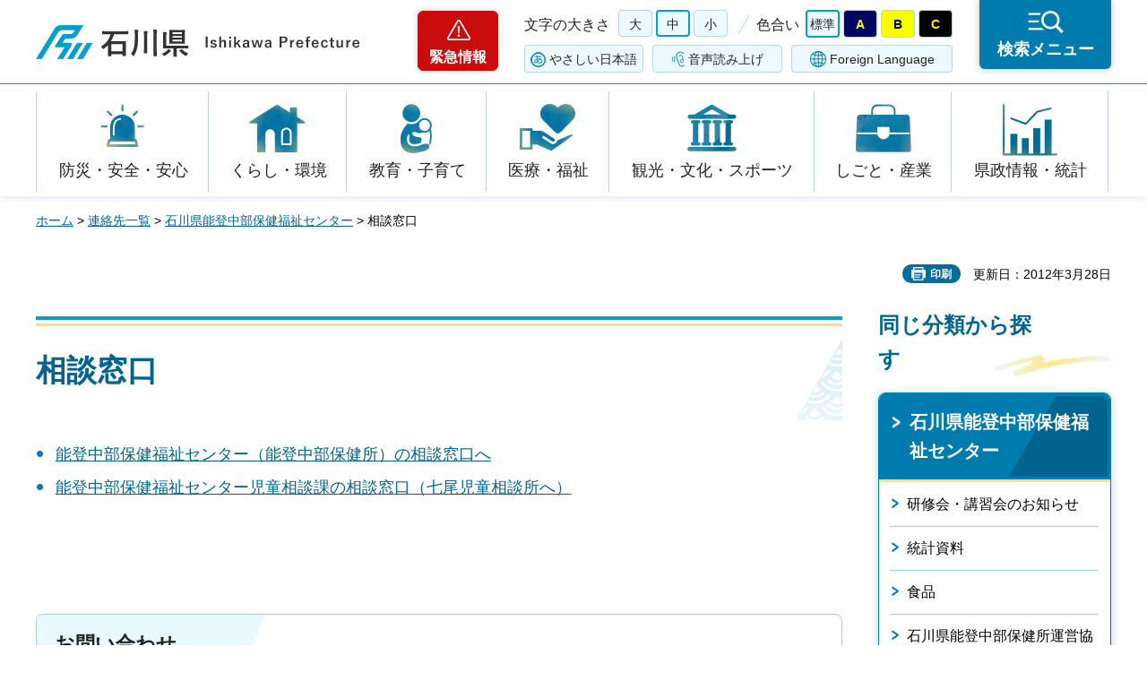

--- FILE ---
content_type: text/html
request_url: https://www.pref.ishikawa.lg.jp/movie/index.html
body_size: 31682
content:
<?xml version="1.0" encoding="utf-8"?>
<!DOCTYPE html PUBLIC "-//W3C//DTD XHTML 1.0 Strict//EN" "http://www.w3.org/TR/xhtml1/DTD/xhtml1-strict.dtd">
<html xmlns="http://www.w3.org/1999/xhtml" lang="ja" xml:lang="ja">
<head>
<meta http-equiv="Content-Type" content="text/html; charset=utf-8" />
<meta http-equiv="Content-Style-Type" content="text/css" />
<meta http-equiv="Content-Script-Type" content="text/javascript" />

<title>石川県動画チャンネル 「もっといしかわ」 | 石川県</title>

<meta name="author" content="石川県" />
<meta name="viewport" content="width=device-width, maximum-scale=3.0" />
<meta name="format-detection" content="telephone=no" />
<meta property="og:title" content="石川県動画チャンネル&nbsp;「もっといしかわ」" />
<meta property="og:type" content="article" />
<meta property="og:description" content="" />
<meta property="og:url" content="https://www.pref.ishikawa.lg.jp/movie/index.html" />
<meta property="og:image" content="https://www.pref.ishikawa.lg.jp/shared/site_rn/images/sns/logo.png" />
<meta property="og:site_name" content="石川県" />
<meta property="og:locale" content="ja_jp" />
<link href="/shared/site_rn/style/default.css" rel="stylesheet" type="text/css" media="all" />
<link href="/shared/site_rn/style/layout.css" rel="stylesheet" type="text/css" media="all" />
<link href="/shared/templates/movie/style/edit.css" rel="stylesheet" type="text/css" media="all" />
<link href="/shared/site_rn/style/smartphone.css" rel="stylesheet" media="only screen and (max-width : 640px)" type="text/css" class="mc_css" />
<link href="/shared/templates/movie/style/edit_sp.css" rel="stylesheet" media="only screen and (max-width : 640px)" type="text/css" class="mc_css" />
<link href="/shared/site_rn/images/favicon/favicon.ico" rel="shortcut icon" type="image/vnd.microsoft.icon" />
<link href="/shared/site_rn/images/favicon/apple-touch-icon-precomposed.png" rel="apple-touch-icon-precomposed" />
<script type="text/javascript" src="/shared/site_rn/js/jquery.js"></script>
<script type="text/javascript" src="/shared/site_rn/js/setting.js"></script>
<script type="text/javascript" src="/shared/site_rn/js/page_print.js"></script>
<script type="text/javascript" src="/shared/site_rn/js/readspeaker.js"></script>
<script type="text/javascript" src="/shared/system/js/furigana/ysruby.js"></script>
<script type="text/javascript" src="/shared/js/ga.js"></script>





</head>
<body class="format_free no_javascript type_movie type_movie_top">
<script type="text/javascript" src="/shared/site_rn/js/init.js"></script>
<div id="tmp_wrapper">
<noscript>
<p>このサイトではJavaScriptを使用したコンテンツ・機能を提供しています。JavaScriptを有効にするとご利用いただけます。</p>
</noscript>
<p><a href="#tmp_honbun" class="skip">本文へスキップします。</a></p>

<div id="tmp_header">
<div id="tmp_header_main">
<div class="container">
<div id="tmp_hlogo">
<p><a href="/index.html"><span>石川県</span></a></p>
</div>
<div id="tmp_means">
<div class="means_inner">
<div class="setting_wrap">
<div class="setting_inner">
<div class="setting_left">
<div class="emergency_area"><a href="/kinkyu/kanri.html">緊急情報</a></div>
</div>
<div class="setting_main">
<div class="setting_cnt">
<div class="browsing_support"><a href="javascript:void(0)">閲覧支援</a></div>
<div class="setting_front">
<div id="tmp_fsize" class="setting_fontsize changestyle_area">
<p class="fontsize_ttl">文字の大きさ</p>
<ul class="list_fontsize">
	<li><a href="javascript:void(0);" id="tmp_fsize_big2" class="changestyle">大</a></li>
	<li><a href="javascript:void(0);" id="tmp_fsize_default" class="changestyle">中</a></li>
	<li><a href="javascript:void(0);" id="tmp_fsize_small" class="changestyle">小</a></li>
</ul>
</div>
<div id="tmp_color" class="setting_color changestyle_area">
<p class="color_ttl">色合い</p>
<ul class="list_color">
	<li><a href="javascript:void(0);" id="tmp_color_default" title="標準" class="changestyle">標準</a></li>
	<li><a href="javascript:void(0);" id="tmp_color_blue" title="青地に黄色" class="changestyle">A</a></li>
	<li><a href="javascript:void(0);" id="tmp_color_yellow" title="黄色地に黒" class="changestyle">B</a></li>
	<li><a href="javascript:void(0);" id="tmp_color_black" title="黒地に黄色" class="changestyle">C</a></li>
</ul>
</div>
</div>
<div class="setting_bellow">
<ul class="setting_option">
	<li class="link_furigana"><a data-contents="tmp_contents" data-target="tmp_contents" href="javascript:void(0);" id="furigana">ふりがな</a></li>
	<li class="link_read_aloud">
	<div id="readspeaker_button1" class="rs_skip"><a accesskey="L" href="https://app-eas.readspeaker.com/cgi-bin/rsent?customerid=13615&amp;lang=ja_jp&amp;readid=tmp_contents&amp;url=" onclick="readpage(this.href, 'tmp_readspeaker'); return false;" rel="nofollow" class="rs_href">音声読み上げ</a></div>
	</li>
	<li class="link_language"><a href="/foreign/index.html" lang="en" xml:lang="en">Foreign Language</a></li>
</ul>
</div>
</div>
</div>
</div>
<div class="search_menu"><a href="javascript:void(0)"><span>検索メニュー</span></a></div>
</div>
</div>
</div>
</div>
</div>
<div id="tmp_emergency">
<div class="emergency_wrap">
<div class="container">
<div class="emergency_head">
<p class="emergency_ttl">緊急情報</p>
<p class="close_btn"><a href="javascript:void(0);"><span>閉じる</span></a></p>
</div>
<div class="emergency_cnt">
<p class="no_emergency">現在、情報はありません。</p>
</div>
</div>
</div>
</div>
<div id="tmp_sma_menu">
<div id="tmp_support" class="wrap_sma_sch">
<div class="support_wrap">
<div class="container">
<div class="support_cnt">&nbsp;</div>
</div>
<p class="close_btn"><a href="javascript:void(0);"><span>閉じる</span></a></p>
</div>
</div>
<div id="tmp_sma_rmenu" class="wrap_sma_sch">
<div class="search_menu_wrap">
<div class="container">
<div class="search_genre">
<div class="search_icon">
<div class="box_title">
<p>ジャンルから探す</p>
</div>
<div class="search_icon_cnt">
<ul class="box_icon_list">
	<li><a href="/kurashi/anzen/index.html" class="box_icon_item"><span class="box_icon_img"><img alt="" height="60" src="/shared/site_rn/images/icon/genre_icon1.png" width="64" /> </span> <span class="box_icon_txt">防災・安全・安心</span> </a></li>
	<li><a href="/kurashi/index.html" class="box_icon_item"><span class="box_icon_img"><img alt="" height="60" src="/shared/site_rn/images/icon/genre_icon2.png" width="64" /> </span> <span class="box_icon_txt">くらし・環境</span> </a></li>
	<li><a href="/kyoikukosodate/index.html" class="box_icon_item"><span class="box_icon_img"><img alt="" height="60" src="/shared/site_rn/images/icon/genre_icon3.png" width="64" /> </span> <span class="box_icon_txt">教育・子育て</span> </a></li>
	<li><a href="/iryo_fukushi/index.html" class="box_icon_item"><span class="box_icon_img"><img alt="" height="60" src="/shared/site_rn/images/icon/genre_icon4.png" width="64" /> </span> <span class="box_icon_txt">医療・福祉</span> </a></li>
	<li><a href="/kanko_koryu/index.html" class="box_icon_item"><span class="box_icon_img"><img alt="" height="60" src="/shared/site_rn/images/icon/genre_icon5.png" width="64" /> </span> <span class="box_icon_txt">観光・文化・<br />
	スポーツ</span> </a></li>
	<li><a href="/shigoto/index.html" class="box_icon_item"><span class="box_icon_img"><img alt="" height="60" src="/shared/site_rn/images/icon/genre_icon6.png" width="64" /> </span> <span class="box_icon_txt">しごと・産業</span> </a></li>
	<li><a href="/kensei/index.html" class="box_icon_item"><span class="box_icon_img"><img alt="" height="60" src="/shared/site_rn/images/icon/genre_icon7.png" width="64" /> </span> <span class="box_icon_txt">県政情報・統計</span> </a></li>
</ul>
</div>
</div>
</div>
<div class="search_cnt">
<div class="search_lft">
<div class="search_form">
<div class="box_title">
<p><label for="tmp_snavi_query">キーワードから探す</label></p>
</div>
<div class="form_cnt">
<form action="/search/result.html">
<div class="snavi_box">
<p class="snavi_input"><input id="tmp_snavi_query" name="q" size="31" type="text" /></p>
<p class="snavi_btn"><input id="tmp_snavi_btn" name="sa" type="submit" value="検索" /></p>
<p id="tmp_snavi_hidden"><input name="cx" type="hidden" value="013090918390897489992:xcsb1hsaoy4" /> <input name="ie" type="hidden" value="UTF-8" /> <input name="cof" type="hidden" value="FORID:9" /></p>
</div>
</form>
</div>
<div class="question_link">
<p><a href="/about_site/tsukaikata/index.html">検索の方法</a></p>
</div>
</div>
<div class="search_tag">
<div class="box_title">
<p>よく利用されるページ</p>
</div>
<div class="tag_list">
<ul>
	<li>&nbsp;</li>
</ul>
</div>
</div>
</div>
<div class="search_rgt">
<div class="search_purpose">
<div class="search_purpose_ttl">
<p>目的から探す</p>
</div>
<div class="search_purpose_cnt">
<ul>
	<li class="purpose_list1"><a href="/kurashi/anzen/index.html"><span class="purpose_img"><img alt="" height="100" src="/shared/site_rn/images/icon/purpose_icon01.png" width="102" /></span><span class="purpose_txt">安全・安心</span></a></li>
	<li class="purpose_list2"><a href="/shinsei/index.html"><span class="purpose_img"><img alt="" height="100" src="/shared/site_rn/images/icon/purpose_icon02.png" width="102" /></span><span class="purpose_txt">申請・手続き</span></a></li>
	<li class="purpose_list3"><a href="/kensei/soshiki/kenshokuin/index.html"><span class="purpose_img"><img alt="" height="100" src="/shared/site_rn/images/icon/purpose_icon03.png" width="102" /></span><span class="purpose_txt">採用情報</span></a></li>
	<li class="purpose_list4"><a href="https://bfmap-ishikawa.jp/"><span class="purpose_img"><img alt="" height="100" src="/shared/site_rn/images/icon/purpose_icon04.png" width="102" /></span><span class="purpose_txt">バリアフリー<br />
	マップ</span></a></li>
	<li class="purpose_list5"><a href="/sodammadoguchi/index.html"><span class="purpose_img"><img alt="" height="100" src="/shared/site_rn/images/icon/purpose_icon05.png" width="102" /></span><span class="purpose_txt">相談窓口</span></a></li>
	<li class="purpose_list6"><a href="/kurashi/seikatsu/kenzei/index.html"><span class="purpose_img"><img alt="" height="100" src="/shared/site_rn/images/icon/purpose_icon06.png" width="102" /></span><span class="purpose_txt">県税</span></a></li>
	<li class="purpose_list7"><a href="/shisetsu/index.html"><span class="purpose_img"><img alt="" height="100" src="/shared/site_rn/images/icon/purpose_icon07.png" width="102" /></span><span class="purpose_txt">施設案内</span></a></li>
	<li class="purpose_list8"><a href="/shichoson.html"><span class="purpose_img"><img alt="" height="100" src="/shared/site_rn/images/icon/purpose_icon08.png" width="102" /></span><span class="purpose_txt">石川県内市町</span></a></li>
</ul>
</div>
</div>
</div>
</div>
<div class="featured_group">
<div class="featured_left">
<div class="search_cate">
<ul class="search_col2">
	<li><a href="/index.html#anc_topic" class="btn_more_icon btn_bars"><span>注目情報</span></a></li>
	<li><a href="/shinchaku/index.html" class="btn_more_icon btn_bars"><span>新着情報</span></a></li>
</ul>
</div>
</div>
<div class="featured_right">
<div class="search_cate">
<ul class="search_col3">
	<li><a href="/cgi-bin/event_cal_multi/calendar.cgi" class="btn_more_icon btn_event"><span>イベント情報</span></a></li>
	<li><a href="/kensei/soshiki/soshiki/renrakusaki/index.html" class="btn_more_icon btn_organization"><span>組織から探す</span></a></li>
	<li><a href="/jigyosha.html" class="btn_more_icon btn_businesses"><span>事業者向け情報</span></a></li>
</ul>
</div>
</div>
</div>
</div>
<p class="close_btn"><a href="javascript:void(0);"><span>閉じる</span></a></p>
</div>
</div>
</div>
</div>
<div id="tmp_gnavi">
<div class="container">
<div class="gnavi">
<ul>
	<li class="glist1"><a href="/kurashi/anzen/index.html">防災・安全・安心</a></li>
	<li class="glist2"><a href="/kurashi/index.html">くらし・環境</a></li>
	<li class="glist3"><a href="/kyoikukosodate/index.html">教育・子育て</a></li>
	<li class="glist4"><a href="/iryo_fukushi/index.html">医療・福祉</a></li>
	<li class="glist5"><a href="/kanko_koryu/index.html">観光・文化・スポーツ</a></li>
	<li class="glist6"><a href="/shigoto/index.html">しごと・産業</a></li>
	<li class="glist7"><a href="/kensei/index.html">県政情報・統計</a></li>
</ul>
</div>
</div>
</div>

<div id="tmp_wrap_main" class="column_cnt">
<div class="container">
<div id="tmp_pankuzu">
<p><a href="/index.html">ホーム</a> &gt; 石川県動画チャンネル 「もっといしかわ」</p>
</div>
<div id="tmp_wrap_social_plugins">


</div>
</div>
<div id="tmp_main">
<div class="col_main">
<p id="tmp_honbun" class="skip">ここから本文です。</p>
<div id="tmp_readspeaker" class="rs_preserve rs_skip rs_splitbutton rs_addtools rs_exp"></div>
<div id="tmp_contents">
<div id="tmp_mainmovie">
	<div class="container">
		<div class="slides_layout">
			<div class="slides_layout_cnt">
				<div class="mainvs_head">
					<img src="/shared/templates/movie/images/top/logo/moviechanel_logo.png" alt="もっといしかわ MOTTO ISHIKAWA">
					<h1>石川県動画チャンネル</h1>
					<p>石川県に関する情報を動画でお届けしています。</p>
				</div>
				<div class="mainvs_wrap">
					<div class="mainvs_title_wrap">
						<div class="mainvs_title">
							<p class="mainvs_title_l">RECOMMENDED MOVIE</p>
							<p class="mainvs_title_r">おすすめ動画</p>
						</div>
					</div>
					<div class="mainvs_slides">


<div class="mainvs_item">
	<div class="mainvs_image">
		<p><span class="detail_img"><img src="/movie/images/0801_ayumi.jpg" alt="0801" width="680" height="383" /></span>
</p>
	</div>
	<div class="mainvs_text">
		<p class="mainvs_text_title"><a href="https://www.pref.ishikawa.lg.jp/movie/page/1067.html">令和6年能登半島地震･奥能登豪雨&nbsp;「復興の歩み2025」</a>
</p>
	</div>
</div>


<div class="mainvs_item">
	<div class="mainvs_image">
		<p><span class="detail_img"><img src="/movie/images/1210_kaiken_1samune.jpg" alt="1210_kaiken_1samune" width="680" height="383" /></span>
</p>
	</div>
	<div class="mainvs_text">
		<p class="mainvs_text_title"><a href="https://www.pref.ishikawa.lg.jp/movie/page/1130.html">復旧・復興の状況&nbsp;1&nbsp;道路（知事記者会見ダイジェスト）</a>
</p>
	</div>
</div>


<div class="mainvs_item">
	<div class="mainvs_image">
		<p><span class="detail_img"><img src="/movie/images/maxresdefault.jpg" alt="drone-5" width="680" height="383" /></span>
</p>
	</div>
	<div class="mainvs_text">
		<p class="mainvs_text_title"><a href="https://www.pref.ishikawa.lg.jp/movie/page/1119.html">空から見る&nbsp;のと鉄道&nbsp;&nbsp;石川県庁チームドローン&nbsp;その5</a>
</p>
	</div>
</div>


<div class="mainvs_item">
	<div class="mainvs_image">
		<p><span class="detail_img"><img src="/movie/images/toki_zentaiban_samune.jpg" alt="toki_zentaiban_samune" width="680" height="377" /></span>
</p>
	</div>
	<div class="mainvs_text">
		<p class="mainvs_text_title"><a href="https://www.pref.ishikawa.lg.jp/movie/page/1087.html">【もしも、トキを見かけたら！】</a>
</p>
	</div>
</div>


<div class="mainvs_item">
	<div class="mainvs_image">
		<p><span class="detail_img"><img src="/movie/images/notomotto_samune.png" alt="notomotto_samune" width="680" height="382" /></span>
</p>
	</div>
	<div class="mainvs_text">
		<p class="mainvs_text_title"><a href="https://www.pref.ishikawa.lg.jp/movie/page/1091.html">のともっとPROJECT～能登の農林漁業のいま～</a>
</p>
	</div>
</div>


</div>
				</div>
			</div>
			
			
		</div>
	</div>
</div>
<div class="container">
<div id="tmp_category">
	<div class="category_title h2_title">
		<h2>CATEGORY</h2>
		<p>チャンネルカテゴリ</p>
	</div>
	<div class="category_cnt">


		<div class="category_article">
			<ul>

<li class="list_item sort_number_1"><a href="/movie/earthquake/index.html"><span class="category_channel">1ch</span><span class="category_cnt_title">令和6年能登半島地震<br />令和6年奥能登豪雨</span></a></li>


<li class="list_item sort_number_2"><a href="/movie/notice/index.html"><span class="category_channel">2ch</span><span class="category_cnt_title">お知らせ</span></a></li>


<li class="list_item sort_number_3"><a href="/movie/press/index.html"><span class="category_channel">3ch</span><span class="category_cnt_title">知事・記者会見</span></a></li>


<li class="list_item sort_number_4"><a href="/movie/tv/index.html"><span class="category_channel">4ch</span><span class="category_cnt_title">広報テレビ番組</span></a></li>


<li class="list_item sort_number_5"><a href="/movie/safety/index.html"><span class="category_channel">5ch</span><span class="category_cnt_title">防災・安全・安心</span></a></li>


<li class="list_item sort_number_6"><a href="/movie/life/index.html"><span class="category_channel">6ch</span><span class="category_cnt_title">くらし・環境</span></a></li>


<li class="list_item sort_number_7"><a href="/movie/education/index.html"><span class="category_channel">7ch</span><span class="category_cnt_title">教育・子育て</span></a></li>


<li class="list_item sort_number_8"><a href="/movie/medical/index.html"><span class="category_channel">8ch</span><span class="category_cnt_title">医療・福祉</span></a></li>


<li class="list_item sort_number_9"><a href="/movie/tourism/index.html"><span class="category_channel">9ch</span><span class="category_cnt_title">観光・文化・<br />スポーツ</span></a></li>


<li class="list_item sort_number_10"><a href="/movie/work/index.html"><span class="category_channel">10ch</span><span class="category_cnt_title">仕事・産業</span></a></li>

</ul>
		</div>




		<div class="category_aside">
			<ul>

<li class="category_kids"><a href="/movie/child/index.html">
<span><span class="detail_img_ver"><img src="/movie/images/kids_icon.png" alt="" width="46" height="52" /></span>
</span>
<span>こども<br />チャンネル</span>
</a></li>


<li class="category_ai"><a href="https://www.youtube.com/playlist?list=PLxrgtxUGHvFWXnzYByiBChmNfukgkjAct">
<span><span class="detail_img_ver"><img src="/movie/images/news.jpg" alt="news" width="50" height="53" /></span>
</span>
<span>県政動画<br />ニュース</span>
</a></li>

			</ul>
		</div>


	</div>
</div>
<div class="search_form">
		
	<div class="box_title search_title h2_title">
		<h2><label for="tmp_snavi_query_top">SEARCH</label></h2><p>動画検索</p>
	</div>
	<div>
		<div class="form_cnt">
			<form action="/search/result.html">
				<div class="snavi_box">
					<p class="snavi_input"><input id="tmp_snavi_query_top" name="q" size="31" type="text" /></p>
					
					<p class="snavi_btn"><input id="tmp_snavi_btn" name="sa" type="submit" value="検索" /></p>
					<p id="tmp_snavi_hidden"><input name="cx" type="hidden" value="41f8d659839024d57" /> <input name="ie" type="hidden" value="UTF-8" /> <input name="cof" type="hidden" value="FORID:9" /></p>
				</div>
			</form>
		</div>
		<div class="question_link">
			<p><a href="/about_site/tsukaikata/index.html">検索の方法</a></p>
		</div>
	</div>
</div>
</div>
<div id="tmp_newmovie">
<div class="container">
<div class="newmovie_title h2_title">
<h2>NEW MOVIE</h2><p>新着動画一覧</p>
</div>
<div id="tmp_movienew_slides" class="slides_layout">
<div class="movienew_slides">
	<div class="movienew_item">
		<div class="box_movienew">
			<div class="movienew_inner">
				<a href="/movie/page/1135.html">
					<span class="movienew_img">
						<span class="detail_img"><img src="/movie/page/images/1219_kajishare.jpg" alt="1219_kajishare" width="480" height="360" /></span></span>
					<span class="movienew_cnt">
						<span class="movienew_summary">2025年12月19日</span>
						<span class="movienew_ttl">【夫婦で協力】我が家の家事育児ルーティン &nbsp;県職員も、家事育児やってます！＃8</span>
					</span>
				</a>
			</div>
		</div>
	</div>
	<div class="movienew_item">
		<div class="box_movienew">
			<div class="movienew_inner">
				<a href="/movie/page/1136.html">
					<span class="movienew_img">
						<span class="detail_img"><img src="/movie/page/images/1219_sake.jpg" alt="1219_sake" width="480" height="360" /></span></span>
					<span class="movienew_cnt">
						<span class="movienew_summary">2025年12月19日</span>
						<span class="movienew_ttl">【能登の酒を守る人々編】能登は、何度でも立ち上がる。一歩一歩、もう一度。</span>
					</span>
				</a>
			</div>
		</div>
	</div>
	<div class="movienew_item">
		<div class="box_movienew">
			<div class="movienew_inner">
				<a href="/movie/page/1134.html">
					<span class="movienew_img">
						<span class="detail_img"><img src="/movie/page/images/1215_plus.jpg" alt="1215_plus" width="480" height="360" /></span></span>
					<span class="movienew_cnt">
						<span class="movienew_summary">2025年12月15日</span>
						<span class="movienew_ttl">【2025年12月放送】いしかわプラス＋（北陸朝日放送）</span>
					</span>
				</a>
			</div>
		</div>
	</div>
	<div class="movienew_item">
		<div class="box_movienew">
			<div class="movienew_inner">
				<a href="/movie/page/1132.html">
					<span class="movienew_img">
						<span class="detail_img"><img src="/movie/page/images/1213_motto.jpg" alt="1213_motto" width="480" height="360" /></span></span>
					<span class="movienew_cnt">
						<span class="movienew_summary">2025年12月13日</span>
						<span class="movienew_ttl">【2025年12月放送】もっといしかわ（北陸放送）</span>
					</span>
				</a>
			</div>
		</div>
	</div>
	<div class="movienew_item">
		<div class="box_movienew">
			<div class="movienew_inner">
				<a href="/movie/page/1133.html">
					<span class="movienew_img">
						<span class="detail_img"><img src="/movie/page/images/1213_wonderful.jpg" alt="1213wonderful" width="480" height="360" /></span></span>
					<span class="movienew_cnt">
						<span class="movienew_summary">2025年12月13日</span>
						<span class="movienew_ttl">【2025年11月放送】いしかわ ワン!!ダフルジャーニー（テレビ金沢）</span>
					</span>
				</a>
			</div>
		</div>
	</div>
	<div class="movienew_item">
		<div class="box_movienew">
			<div class="movienew_inner">
				<a href="/movie/page/1131.html">
					<span class="movienew_img">
						<span class="detail_img"><img src="/movie/page/images/1212_wakuraonsen.jpg" alt="1212_wakuraonsen" width="480" height="360" /></span></span>
					<span class="movienew_cnt">
						<span class="movienew_summary">2025年12月12日</span>
						<span class="movienew_ttl">【和倉温泉編】能登は、何度でも立ち上がる。一歩一歩、もう一度。</span>
					</span>
				</a>
			</div>
		</div>
	</div>
	<div class="movienew_item">
		<div class="box_movienew">
			<div class="movienew_inner">
				<a href="/movie/page/1129.html">
					<span class="movienew_img">
						<span class="detail_img"><img src="/movie/page/images/1210_chijikisyakaiken.jpg" alt="1210_chijikisyakaiken" width="480" height="360" /></span></span>
					<span class="movienew_cnt">
						<span class="movienew_summary">2025年12月10日</span>
						<span class="movienew_ttl">【令和7年12月9日知事記者会見】令和7年度12月補正予算（追加提案）</span>
					</span>
				</a>
			</div>
		</div>
	</div>
	<div class="movienew_item">
		<div class="box_movienew">
			<div class="movienew_inner">
				<a href="/movie/page/1130.html">
					<span class="movienew_img">
						<span class="detail_img"><img src="/movie/page/images/1210_kaiken_1.jpg" alt="1210_kaiken_1" width="480" height="360" /></span></span>
					<span class="movienew_cnt">
						<span class="movienew_summary">2025年12月10日</span>
						<span class="movienew_ttl">復旧・復興の状況 1 道路（知事記者会見ダイジェスト）</span>
					</span>
				</a>
			</div>
		</div>
	</div>
	<div class="movienew_item">
		<div class="box_movienew">
			<div class="movienew_inner">
				<a href="/movie/page/1127.html">
					<span class="movienew_img">
						<span class="detail_img"><img src="/movie/page/images/1207_kirari.jpg" alt="1207_kirari" width="480" height="360" /></span></span>
					<span class="movienew_cnt">
						<span class="movienew_summary">2025年12月7日</span>
						<span class="movienew_ttl">【2025年12月放送】好きです。いしかわ ～キラリ☆みらい人～</span>
					</span>
				</a>
			</div>
		</div>
	</div>
	<div class="movienew_item">
		<div class="box_movienew">
			<div class="movienew_inner">
				<a href="/movie/page/1128.html">
					<span class="movienew_img">
						<span class="detail_img"><img src="/movie/page/images/1126_chijikisyakaiken.jpg" alt="1126_chijikisyakaiken" width="480" height="360" /></span></span>
					<span class="movienew_cnt">
						<span class="movienew_summary">2025年11月26日</span>
						<span class="movienew_ttl">【令和7年11月25日知事記者会見】令和7年度12月補正予算</span>
					</span>
				</a>
			</div>
		</div>
	</div>
</div>
</div>
</div>
</div>
<div class="container">


	<div id="tmp_links">
		<div class="links_title h2_title">
			<h2>RELATED LINKS</h2><p>関連リンク</p>
		</div>
		<div class="links_cnt">
			<ul>

<li><a href="https://www.youtube.com/&#64;hotishikawa" class="links_btn">
<span class="links_image"><span class="detail_img"><img src="/movie/images/kanren1.jpg" alt="" width="130" height="130" /></span>
</span>
<span class="links_caption">【公式】ほっと石川旅ねっとYouTubeチャンネル</span>
</a></li>


<li><a href="https://www.youtube.com/&#64;MusicFestivalGargantua" class="links_btn">
<span class="links_image"><span class="detail_img"><img src="/movie/images/kanren2.jpg" alt="" width="130" height="130" /></span>
</span>
<span class="links_caption">Music Festival Gargantua（ガルガンチュア音楽祭公式チャンネル）</span>
</a></li>


<li><a href="https://www.youtube.com/&#64;kuwakichi" class="links_btn">
<span class="links_image"><span class="detail_img"><img src="/movie/images/3fureai.jpg" alt="" width="130" height="72" /></span>
</span>
<span class="links_caption">ふれあい昆虫館公式『ふれこんチャンネル！』</span>
</a></li>


<li><a href="https://www.youtube.com/&#64;inato7556" class="links_btn">
<span class="links_image"><span class="detail_img"><img src="/movie/images/4inato.jpg" alt="" width="130" height="116" /></span>
</span>
<span class="links_caption">【INATO】いしかわ農業総合支援機構公式チャンネル</span>
</a></li>


<li><a href="https://www.youtube.com/channel/UC8M4AY4YkgT4daoQ-n_F1aA" class="links_btn">
<span class="links_image"><span class="detail_img"><img src="/movie/images/5noto.jpg" alt="" width="130" height="113" /></span>
</span>
<span class="links_caption">のと鉄道公式チャンネル</span>
</a></li>

			</ul>
		</div>
	</div>


	


	<div id="tmp_city">
		<div class="city_title h2_title">
			<h2>CITY/TOWN CHANNELS</h2><p>市町チャンネル</p>
		</div>
		<div class="city_cnt">
			<ul>
<li><a href="https://www.youtube.com/CityofKanazawa">金沢市</a></li>
<li><a href="https://www.youtube.com/&#64;nanaocity">七尾市</a></li>
<li><a href="https://www.youtube.com/&#64;komatsukoho">小松市</a></li>
<li><a href="https://youtube.com/&#64;kankouwajimacity">輪島市</a></li>
<li><a href="https://www.youtube.com/channel/UCpbAGUOIQvi0ZHhPSZ_HU4A">珠洲市</a></li>
<li><a href="https://www.youtube.com/channel/UC9q2toYtkI9c3XBRk4yElPw">加賀市</a></li>
<li><a href="https://www.youtube.com/channel/UCgVuaQw0xOZl5LbkdQvRLlQ">羽咋市</a></li>
<li><a href="https://www.youtube.com/channel/UCb36JUpTwzy1T_LV6I3B-Tg">かほく市</a></li>
<li><a href="https://www.youtube.com/channel/UCKLcX3okqW9fbCOsyz3zOdg">白山市</a></li>
<li><a href="https://www.youtube.com/&#64;nomicity">能美市</a></li>
<li><a href="https://www.youtube.com/&#64;nonoichicitych">野々市市</a></li>
<li><a href="https://www.youtube.com/channel/UCY80aCvKgPGgqWD7UNlN0Aw">川北町</a></li>
<li><a href="https://www.youtube.com/user/TsubataTown">津幡町</a></li>
<li><a href="https://www.youtube.com/channel/UCwnMD-zuuSQYIEL9ooMkRkA/videos">内灘町</a></li>
<li><a href="https://www.youtube.com/channel/UCkBwYmyCpj5-sfM4ghe4e2w">志賀町</a></li>
<li><a href="https://www.youtube.com/channel/UC76drgscKFkHUx8I-HwCr5Q/videos">宝達志水町</a></li>
<li><a href="https://www.youtube.com/channel/UCIti6lNqHm7xxYKwbv9NCaQ">中能登町</a></li>
<li><a href="https://www.youtube.com/&#64;Anamizu_Town">穴水町</a></li>
<li><a href="https://www.youtube.com/channel/UCTyTSMZmIDkPyZGLc2zrwEw">能登町</a></li>
			</ul>
		</div>
	</div>


</div>
</div>
</div>
</div>
</div>

<div id="tmp_footer">
<div class="container">
<div class="footer_front">
<ul class="fnavi">
	<li><a href="/about_site/sitepolicy/index.html">サイトポリシー</a></li>
	<li><a href="/about_site/kojinjoho/index.html">個人情報保護指針</a></li>
	<li><a href="/about_site/accessibility/index.html">ホームページのユニバーサルデザインについて</a></li>
	<li><a href="/about_site/tsukaikata/index.html">このサイトの使い方</a></li>
	<li><a href="/sitemap.html">サイトマップ</a></li>
	<li><a href="/link/index.html">リンク集</a></li>
	<li><a href="/kensei/soshiki/soshiki/renrakusaki/index.html">お問い合わせ</a></li>
</ul>
</div>
<div class="footer_cnt">
<div class="footer_side">
<div class="footer_top">
<div class="footer_logo">
<p><span>石川県</span></p>
</div>
<div class="corporate_number">
<p>法人番号：2000020170003</p>
</div>
</div>
<address><span>〒920-8580 石川県金沢市鞍月1丁目1番地</span> <span>電話番号（代表）：076-225-1111</span></address>
</div>
<div class="footer_button">
<ul class="list_btn_foot">
	<li><a href="/kensei/shisetsu/kenchoannai/index.html" class="btn_guide"><span>県庁案内</span> </a></li>
	<li><a href="/kensei/shisetsu/tembolobby/index.html" class="btn_observation"><span>19階展望ロビー</span> </a></li>
</ul>
</div>
</div>
<p lang="en" xml:lang="en" class="copyright">Copyright &copy; Ishikawa Prefecture. All Rights Reserved.</p>
<div class="pnavi">
<p class="ptop"><a href="#tmp_header" lang="en" xml:lang="en">Top</a></p>
</div>
</div>
</div>

</div>
<script type="text/javascript" src="/shared/site_rn/js/function.js"></script>
<script type="text/javascript" src="/shared/site_rn/js/slick_min.js"></script>
<script type="text/javascript" src="/shared/site_rn/js/main.js"></script>
</body>
</html>

--- FILE ---
content_type: text/plain
request_url: https://www.google-analytics.com/j/collect?v=1&_v=j102&a=970003991&t=pageview&_s=1&dl=https%3A%2F%2Fwww.pref.ishikawa.lg.jp%2Fnanaohc%2Fsoudan-madoguti.html&ul=en-us%40posix&dt=%E7%9B%B8%E8%AB%87%E7%AA%93%E5%8F%A3%20%7C%20%E7%9F%B3%E5%B7%9D%E7%9C%8C&sr=1280x720&vp=1280x720&_u=YADAAAABAAAAAC~&jid=719134115&gjid=926144840&cid=116906898.1766554374&tid=UA-7636173-4&_gid=1289556564.1766554374&_r=1&_slc=1&gtm=45He5ca1n81KGWSMG7v9104980491za200zd9104980491&gcd=13l3l3l3l1l1&dma=0&tag_exp=103116026~103200004~104527906~104528500~104684208~104684211~105391253~115583767~115616985~115938466~115938469~116184927~116184929~116251938~116251940&z=1763964750
body_size: -452
content:
2,cG-6MF3NY5FJZ